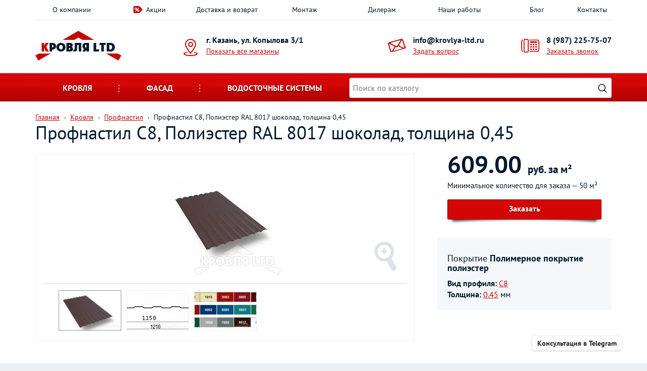

--- FILE ---
content_type: text/html; Charset=UTF-8;charset=UTF-8
request_url: https://krovlya-ltd.ru/products/product27775
body_size: 12434
content:
<!DOCTYPE html>
<!--[if lt IE 7]><html lang="ru" class="lt-ie9 lt-ie8 lt-ie7"><![endif]-->
<!--[if IE 7]><html lang="ru" class="lt-ie9 lt-ie8"><![endif]-->
<!--[if IE 8]><html lang="ru" class="lt-ie9"><![endif]-->
<!--[if gt IE 8]><!-->
<html lang="ru">
<!--<![endif]-->
<head>
	<meta charset="utf-8">
		<title>Профнастил С8, Полиэстер RAL 8017 шоколад, толщина 0,45 - цена в Казани | Кровля и фасад</title>
		<meta name="description" content="Купить в Казани &quot;Профнастил С8, Полиэстер RAL 8017 шоколад, толщина 0,45&quot; с доставкой по РТ. Цена 609.00 руб. за м²">

    <script type="application/ld+json">{"@context":"https://schema.org","@type":"Product","name":"Профнастил С8, Полиэстер RAL 8017 шоколад, толщина 0,45","description":"Профнастил С8, Полиэстер RAL 8017 шоколад, толщина 0,45","offers":{"@type":"AggregateOffer","lowPrice":609,"highPrice":609,"priceCurrency":"RUB","offerCount":1}}</script>
	<meta http-equiv="X-UA-Compatible" content="IE=edge" />
	<meta name="viewport" content="width=device-width, initial-scale=1.0" />
	<meta name="cmsmagazine" content="89a0e389b8f6e9767afe6ff1b67e3856" />
	
	<style>
	html{font-family:sans-serif;-webkit-text-size-adjust:100%;-ms-text-size-adjust:100%}body{margin:0}a{background-color:transparent}b{font-weight:700}img{border:0}button,input{margin:0;font:inherit;color:inherit}button{overflow:visible}button{text-transform:none}button{-webkit-appearance:button}button::-moz-focus-inner,input::-moz-focus-inner{padding:0;border:0}input{line-height:normal}*{-webkit-box-sizing:border-box;-moz-box-sizing:border-box;box-sizing:border-box}:after,:before{-webkit-box-sizing:border-box;-moz-box-sizing:border-box;box-sizing:border-box}html{font-size:10px}body{font-family:"Helvetica Neue",Helvetica,Arial,sans-serif;font-size:14px;line-height:1.42857143;color:#333;background-color:#fff}button,input{font-family:inherit;font-size:inherit;line-height:inherit}a{color:#337ab7;text-decoration:none}img{vertical-align:middle}.h3{font-family:inherit;font-weight:500;line-height:1.1;color:inherit}.h3{margin-top:20px;margin-bottom:10px}.h3{font-size:24px}p{margin:0 0 10px}ul{margin-top:0;margin-bottom:10px}.container{padding-right:15px;padding-left:15px;margin-right:auto;margin-left:auto}.row{margin-right:-15px;margin-left:-15px}.col-md-12,.col-md-3,.col-md-4,.col-md-8,.col-sm-3,.col-sm-4,.col-sm-6,.col-xs-6{position:relative;min-height:1px;padding-right:15px;padding-left:15px}.col-xs-6{float:left}.col-xs-6{width:50%}.clearfix:after,.clearfix:before,.container:after,.container:before,.row:after,.row:before{display:table;content:" "}.clearfix:after,.container:after,.row:after{clear:both}@-ms-viewport{width:device-width}.visible-xs{display:none!important}@media (max-width:767px){.visible-xs{display:block!important}}@media (max-width:767px){.hidden-xs{display:none!important}}input[type=text]{display:inline-block;padding:4px;font-size:13px;line-height:18px;color:#555;border:1px solid #ccc;-webkit-border-radius:3px;-moz-border-radius:3px;border-radius:3px}input{-webkit-box-shadow:inset 0 1px 3px rgba(0,0,0,.1);-moz-box-shadow:inset 0 1px 3px rgba(0,0,0,.1);box-shadow:inset 0 1px 3px rgba(0,0,0,.1)}@font-face{font-family:'PT Sans';font-style:normal;font-weight:400;src:url(/fonts/pt-sans-v18-cyrillic_latin-400.woff2) format('woff2');font-display:swap}@font-face{font-family:'PT Sans';font-style:normal;font-weight:700;src:url(/fonts/pt-sans-v18-cyrillic_latin-700.woff2) format('woff2');font-display:swap}body{font-family:"PT Sans";color:#00192c;background:#edf0f2}.main-container{max-width:1340px;margin:auto;background:#fff;box-shadow:0 0 30px #c0c5cc}a{color:#00192c}a:link{text-decoration:none}p{font-size:15px;line-height:24px}.more,a.more{display:inline-block;width:268px;height:50px;color:#fff;font-weight:700;text-transform:uppercase;background:#c71919;border-radius:25px;text-align:center;text-shadow:0 1px 2px rgba(0,0,0,.7);padding-top:15px;box-shadow:0 5px 10px rgba(0,0,0,.5)}.top-menu ul{display:table;list-style:none;padding:0;margin:0;width:100%;border-bottom:3px solid #f2f5f8}.top-menu li{display:table-cell;text-align:center;width:14.2857%}.top-menu a{text-decoration:none;display:inline-block;padding:9px 9px 9px 0}.top-menu a.offer-img{padding-left:25px;position:relative}.top-menu a.offer-img:before{content:url(/img/percent.png);position:absolute;left:0;top:11px}.contact-line{padding-top:20px;padding-bottom:25px;position:relative}.adds,.mail,.phone{padding-left:45px;position:relative;margin-top:9px}.adds:before,.mail:before,.phone:before{position:absolute;left:0;top:7px}.adds b,.mail b,.phone b{display:block;font-size:16px;line-height:1.2;margin-bottom:2px}.mail b a,.phone b a{color:#00192c;text-decoration:none}.adds a,.mail a,.phone a{color:#c60505;text-decoration:underline}.adds:before{position:absolute;left:0;content:url(/img/adds.png)}.adds b{white-space:nowrap}.mail{padding-left:50px;float:right;left:40px}.mail:before{position:absolute;left:0;content:url(/img/mail.png)}.phone{padding-left:50px;float:right}.phone:before{position:absolute;left:0;content:url(/img/phone.png)}.cat-menu-wrap{height:56px;background:#cb0505 url(/img/cat-menu.png) center repeat-x;margin-bottom:10px}.cat-menu-wrap .cat-mobile-title{font-size:16px;font-weight:700;color:#fff;text-transform:uppercase;text-align:center;text-shadow:0 1px 2px rgba(0,0,0,.7);padding:18px;display:none}.cat-menu-wrap .cat-mobile-title.cat-mobile-hide{text-shadow:0 1px 2px rgba(255,255,255,.7);color:#000}.cat-menu{list-style:none;padding:0;margin:0;width:100%;position:relative;display:flex;align-items:center}.cat-menu>li{display:inline-block;text-align:center}.cat-menu>li>a{font-size:16px;font-weight:700;color:#fff;text-transform:uppercase;display:block;text-shadow:0 1px 2px rgba(0,0,0,.7);padding:18px 54px;position:relative;z-index:40}.cat-menu>li>a:after{content:url(/img/cat-dots.png);position:absolute;right:0;top:20px}.cat-menu>li:nth-child(3) a:after{display:none}.cat-search-menu>li.search{list-style:none;position:relative;z-index:11;flex:1}.cat-search-menu>li.search .search-field{height:40px}.cat-search-menu>li.search .search-button{width:25px;height:25px;position:absolute;top:0;right:0;bottom:0;z-index:11;margin:auto;margin-right:6px;border:none;background:url(/img/search-icon.png) no-repeat center #fff;background-size:18px 18px}.drop-wrap{width:100%;padding-top:15px;position:absolute;left:0;top:41px;z-index:30;display:none}.drop-menu{padding:0 25px 7px;background:#fff;text-align:left;border-bottom:3px solid #c60505;box-shadow:0 0 10px rgba(0,0,0,.5)}.drop-menu>div{border-bottom:1px solid #e3e9f1;padding-top:25px;padding-bottom:20px;padding-left:0;padding-right:0}.drop-menu>div:last-child{border:none}.drop-menu .title{padding-left:15px;font-size:16px;font-weight:700;margin-bottom:12px}.drop-menu .item-list a{display:inline-block;padding-left:10px;position:relative;margin-bottom:5px}.drop-menu .item-list a:before{position:absolute;top:9px;left:0;display:block;width:2px;height:3px;content:'';background:url(/img/footer-link.png) center no-repeat}.drop-menu .col-md-12{clear:both}.mobile-block{position:relative;display:none}.mobile-block .title{font-size:16px;font-weight:700;text-transform:uppercase;margin-bottom:15px}.mobile-block a.active{color:#c60505}.mobile-menu,.mobile-order{width:38px;height:38px;border:1px solid #d4d4d4;border-radius:3px;position:absolute;top:18px;display:none;z-index:20}.mobile-menu{left:0;background:url(/img/mobi-menu.png) center no-repeat}.mobile-order{right:0;background:url(/img/mobi-order.png) center no-repeat}.mobile-contact-block{position:absolute;background:#fff;z-index:50;width:100%;border:1px solid #d4d4d4;box-shadow:0 5px 10px rgba(0,0,0,.25);padding:25px;padding-top:28px;padding-bottom:15px;display:none}.mobile-contact-block .adds,.mobile-contact-block .mail,.mobile-contact-block .phone{float:none;left:auto;right:auto;text-align:left;margin-bottom:20px}.mobile-contact-block .adds{padding-left:50px}.mobile-contact-block .title{font-size:16px;font-weight:700;text-transform:uppercase;margin-bottom:22px}.close-1,.close-2{width:16px;height:16px;background:url(/img/close.png) center no-repeat;position:absolute;top:3px;right:0}.close-2{top:25px;right:25px}.js-main-slider{width:100%;max-width:1340px;aspect-ratio:3.0316742081448;margin-bottom:50px}.why-we{text-align:center;background:url(/img/footer-top.png) center bottom repeat-x;padding-bottom:50px;margin-bottom:10px}.why-we .img{margin-bottom:30px;width:100%;min-height:190px;display:flex;align-items:center;justify-content:center}.why-we .img img{text-align:center}.footer-bottom ul{display:table;list-style:none;padding:10px 0;margin:0;width:100%;border-bottom:1px solid #334756}.footer-bottom li{display:table-cell;text-align:center;width:14.2857%}.footer-bottom li a{text-decoration:none;display:inline-block;padding:9px 9px 9px 0;color:#e3e9f1}.footer-copy p{font-size:12px;color:#343943;position:relative;margin-bottom:0}.popup-map{padding:65px 10px 45px;background:#fff}.popup-map .h3{margin-top:0}.popup-map a{display:block;border-bottom:2px solid #e3e9f1;font-size:16px;text-decoration:underline;line-height:normal;padding:18px 0 25px}.popup-map a:last-child{border:none}.popup-map .map{border:2px solid #d4d4d4}input[type=text]{font-size:16px;padding:6px;border:1px solid #d4d4d4;border-radius:3px;width:100%}.slider-notice{visibility:hidden}@media (max-width:767px){.slider-notice{max-height:300px}}@media only screen and (max-width:1200px){.adds b{white-space:normal}.mail{left:8px}.cat-menu>li>a{padding:18px 24px}}@media only screen and (max-width:991px){.why-we{padding-bottom:20px}.why-we .item{max-width:430px;margin:auto;margin-bottom:30px}.cat-menu>li>a{padding:18px}.popup-map{padding-bottom:25px}.popup-map a:last-child{margin-bottom:15px}}@media only screen and (max-width:767px){.top-menu{display:none;position:absolute;background:#fff;z-index:30;width:100%;border:1px solid #d4d4d4;box-shadow:0 5px 10px rgba(0,0,0,.25);padding:10px;padding-top:28px;padding-bottom:33px}.top-menu ul{display:block;border:none}.top-menu li{display:block;text-align:left;width:100%}.top-menu a{padding:5px 0}.top-menu a.offer-img{padding:5px 0}.top-menu a.offer-img:before{display:none}.top-menu .mobile-block{display:block}.contact-line{text-align:center;padding-top:16px;padding-bottom:18px}.contact-line .logo{display:inline-block}.cat-menu-wrap{position:relative}.cat-menu-wrap .cat-mobile-title{display:block;position:relative;z-index:1}.cat-menu-wrap .cat-menu{z-index:50;background:#fff;position:absolute;left:0;top:56px;padding:15px;padding-top:30px;border-bottom:3px solid #c60505;box-shadow:0 3px 5px rgba(0,0,0,.3);display:none}.cat-menu-wrap .cat-menu>li{margin-bottom:20px;display:block;width:100%}.cat-menu-wrap .cat-menu>li>a{font-size:16px;font:700px;color:#00192c;text-shadow:none;background:#edf0f2;border-radius:5px;padding:9px}.cat-menu-wrap .cat-menu>li>a:after{display:none}.cat-menu-wrap .cat-menu>li.drop{position:relative}.cat-menu-wrap .cat-menu>li.drop:before{content:url(/img/drop-mobile.png);display:block;position:absolute;left:50%;margin-left:-15px;bottom:auto;top:35px;z-index:-1}.cat-search-menu{margin-bottom:0;padding:6px 15px 10px}.cat-search-menu>li.search{list-style:none;margin:0}.drop-wrap{display:block;position:static;padding-top:0;background:0 0}.drop-menu{box-shadow:none;border:none;padding:0 0 7px;background:0 0}.mobile-menu,.mobile-order{display:block}}@media only screen and (max-width:480px){.drop-menu .item-list>div{width:100%}}html{font-family:sans-serif;-webkit-text-size-adjust:100%;-ms-text-size-adjust:100%}body{margin:0}a{background-color:transparent}b{font-weight:700}img{border:0}button,input{margin:0;font:inherit;color:inherit}button{overflow:visible}button{text-transform:none}button{-webkit-appearance:button}button::-moz-focus-inner,input::-moz-focus-inner{padding:0;border:0}input{line-height:normal}*{-webkit-box-sizing:border-box;-moz-box-sizing:border-box;box-sizing:border-box}:after,:before{-webkit-box-sizing:border-box;-moz-box-sizing:border-box;box-sizing:border-box}html{font-size:10px}body{font-family:"Helvetica Neue",Helvetica,Arial,sans-serif;font-size:14px;line-height:1.42857143;color:#333;background-color:#fff}button,input{font-family:inherit;font-size:inherit;line-height:inherit}a{color:#337ab7;text-decoration:none}img{vertical-align:middle}.h3{font-family:inherit;font-weight:500;line-height:1.1;color:inherit}.h3{margin-top:20px;margin-bottom:10px}.h3{font-size:24px}p{margin:0 0 10px}ul{margin-top:0;margin-bottom:10px}.container{padding-right:15px;padding-left:15px;margin-right:auto;margin-left:auto}@media (min-width:768px){.container{width:750px}}@media (min-width:992px){.container{width:970px}}@media (min-width:1200px){.container{width:1170px}}.row{margin-right:-15px;margin-left:-15px}.col-md-12,.col-md-3,.col-md-4,.col-md-8,.col-sm-3,.col-sm-4,.col-sm-6,.col-xs-6{position:relative;min-height:1px;padding-right:15px;padding-left:15px}.col-xs-6{float:left}.col-xs-6{width:50%}@media (min-width:768px){.col-sm-3,.col-sm-4,.col-sm-6{float:left}.col-sm-6{width:50%}.col-sm-4{width:33.33333333%}.col-sm-3{width:25%}}@media (min-width:992px){.col-md-12,.col-md-3,.col-md-4,.col-md-8{float:left}.col-md-12{width:100%}.col-md-8{width:66.66666667%}.col-md-4{width:33.33333333%}.col-md-3{width:25%}}.clearfix:after,.clearfix:before,.container:after,.container:before,.row:after,.row:before{display:table;content:" "}.clearfix:after,.container:after,.row:after{clear:both}@-ms-viewport{width:device-width}.visible-xs{display:none!important}@media (max-width:767px){.visible-xs{display:block!important}}@media (max-width:767px){.hidden-xs{display:none!important}}@media (min-width:768px) and (max-width:991px){.hidden-sm{display:none!important}}input[type=text]{display:inline-block;padding:4px;font-size:13px;line-height:18px;color:#555;border:1px solid #ccc;-webkit-border-radius:3px;-moz-border-radius:3px;border-radius:3px}input{-webkit-box-shadow:inset 0 1px 3px rgba(0,0,0,.1);-moz-box-shadow:inset 0 1px 3px rgba(0,0,0,.1);box-shadow:inset 0 1px 3px rgba(0,0,0,.1)}@font-face{font-family:'PT Sans';font-style:normal;font-weight:400;src:url(/fonts/pt-sans-v18-cyrillic_latin-400.woff2) format('woff2');font-display:swap}@font-face{font-family:'PT Sans';font-style:normal;font-weight:700;src:url(/fonts/pt-sans-v18-cyrillic_latin-700.woff2) format('woff2');font-display:swap}body{font-family:"PT Sans";color:#00192c;background:#edf0f2}.main-container{max-width:1340px;margin:auto;background:#fff;box-shadow:0 0 30px #c0c5cc}a{color:#00192c}a:link{text-decoration:none}p{font-size:15px;line-height:24px}.more,a.more{display:inline-block;width:268px;height:50px;color:#fff;font-weight:700;text-transform:uppercase;background:#c71919;border-radius:25px;text-align:center;text-shadow:0 1px 2px rgba(0,0,0,.7);padding-top:15px;box-shadow:0 5px 10px rgba(0,0,0,.5)}.top-menu ul{display:table;list-style:none;padding:0;margin:0;width:100%;border-bottom:3px solid #f2f5f8}.top-menu li{display:table-cell;text-align:center;width:14.2857%}.top-menu a{text-decoration:none;display:inline-block;padding:9px 9px 9px 0}.top-menu a.offer-img{padding-left:25px;position:relative}.top-menu a.offer-img:before{content:url(/img/percent.png);position:absolute;left:0;top:11px}.contact-line{padding-top:20px;padding-bottom:25px;position:relative}.adds,.mail,.phone{padding-left:45px;position:relative;margin-top:9px}.adds:before,.mail:before,.phone:before{position:absolute;left:0;top:7px}.adds b,.mail b,.phone b{display:block;font-size:16px;line-height:1.2;margin-bottom:2px}.mail b a,.phone b a{color:#00192c;text-decoration:none}.adds a,.mail a,.phone a{color:#c60505;text-decoration:underline}.adds:before{position:absolute;left:0;content:url(/img/adds.png)}.adds b{white-space:nowrap}.mail{padding-left:50px;float:right;left:40px}.mail:before{position:absolute;left:0;content:url(/img/mail.png)}.phone{padding-left:50px;float:right}.phone:before{position:absolute;left:0;content:url(/img/phone.png)}.cat-menu-wrap{height:56px;background:#cb0505 url(/img/cat-menu.png) center repeat-x;margin-bottom:10px}.cat-menu-wrap .cat-mobile-title{font-size:16px;font-weight:700;color:#fff;text-transform:uppercase;text-align:center;text-shadow:0 1px 2px rgba(0,0,0,.7);padding:18px;display:none}.cat-menu-wrap .cat-mobile-title.cat-mobile-hide{text-shadow:0 1px 2px rgba(255,255,255,.7);color:#000}.cat-menu{list-style:none;padding:0;margin:0;width:100%;position:relative;display:flex;align-items:center}.cat-menu>li{display:inline-block;text-align:center}.cat-menu>li>a{font-size:16px;font-weight:700;color:#fff;text-transform:uppercase;display:block;text-shadow:0 1px 2px rgba(0,0,0,.7);padding:18px 54px;position:relative;z-index:40}.cat-menu>li>a:after{content:url(/img/cat-dots.png);position:absolute;right:0;top:20px}.cat-menu>li:nth-child(3) a:after{display:none}.cat-search-menu>li.search{list-style:none;position:relative;z-index:11;flex:1}.cat-search-menu>li.search .search-field{height:40px}.cat-search-menu>li.search .search-button{width:25px;height:25px;position:absolute;top:0;right:0;bottom:0;z-index:11;margin:auto;margin-right:6px;border:none;background:url(/img/search-icon.png) no-repeat center #fff;background-size:18px 18px}.drop-wrap{width:100%;padding-top:15px;position:absolute;left:0;top:41px;z-index:30;display:none}.drop-menu{padding:0 25px 7px;background:#fff;text-align:left;border-bottom:3px solid #c60505;box-shadow:0 0 10px rgba(0,0,0,.5)}.drop-menu>div{border-bottom:1px solid #e3e9f1;padding-top:25px;padding-bottom:20px;padding-left:0;padding-right:0}.drop-menu>div:last-child{border:none}.drop-menu .title{padding-left:15px;font-size:16px;font-weight:700;margin-bottom:12px}.drop-menu .item-list a{display:inline-block;padding-left:10px;position:relative;margin-bottom:5px}.drop-menu .item-list a:before{position:absolute;top:9px;left:0;display:block;width:2px;height:3px;content:'';background:url(/img/footer-link.png) center no-repeat}.drop-menu .col-md-12{clear:both}.mobile-block{position:relative;display:none}.mobile-block .title{font-size:16px;font-weight:700;text-transform:uppercase;margin-bottom:15px}.mobile-block a.active{color:#c60505}.mobile-menu,.mobile-order{width:38px;height:38px;border:1px solid #d4d4d4;border-radius:3px;position:absolute;top:18px;display:none;z-index:20}.mobile-menu{left:0;background:url(/img/mobi-menu.png) center no-repeat}.mobile-order{right:0;background:url(/img/mobi-order.png) center no-repeat}.mobile-contact-block{position:absolute;background:#fff;z-index:50;width:100%;border:1px solid #d4d4d4;box-shadow:0 5px 10px rgba(0,0,0,.25);padding:25px;padding-top:28px;padding-bottom:15px;display:none}.mobile-contact-block .adds,.mobile-contact-block .mail,.mobile-contact-block .phone{float:none;left:auto;right:auto;text-align:left;margin-bottom:20px}.mobile-contact-block .adds{padding-left:50px}.mobile-contact-block .title{font-size:16px;font-weight:700;text-transform:uppercase;margin-bottom:22px}.close-1,.close-2{width:16px;height:16px;background:url(/img/close.png) center no-repeat;position:absolute;top:3px;right:0}.close-2{top:25px;right:25px}.js-main-slider{width:100%;max-width:1340px;aspect-ratio:3.0316742081448;margin-bottom:50px}.footer-copy p{font-size:12px;color:#343943;position:relative;margin-bottom:0}.popup-map{padding:65px 10px 45px;background:#fff}.popup-map .h3{margin-top:0}.popup-map a{display:block;border-bottom:2px solid #e3e9f1;font-size:16px;text-decoration:underline;line-height:normal;padding:18px 0 25px}.popup-map a:last-child{border:none}.popup-map .map{border:2px solid #d4d4d4}input[type=text]{font-size:16px;padding:6px;border:1px solid #d4d4d4;border-radius:3px;width:100%}.slider-notice{visibility:hidden}@media (max-width:767px){.slider-notice{max-height:300px}}@media only screen and (max-width:1200px){.adds b{white-space:normal}.mail{left:8px}.cat-menu>li>a{padding:18px 24px}}@media only screen and (max-width:991px){.cat-menu>li>a{padding:18px}.popup-map{padding-bottom:25px}.popup-map a:last-child{margin-bottom:15px}}@media only screen and (max-width:767px){.top-menu{display:none;position:absolute;background:#fff;z-index:30;width:100%;border:1px solid #d4d4d4;box-shadow:0 5px 10px rgba(0,0,0,.25);padding:10px;padding-top:28px;padding-bottom:33px}.top-menu ul{display:block;border:none}.top-menu li{display:block;text-align:left;width:100%}.top-menu a{padding:5px 0}.top-menu a.offer-img{padding:5px 0}.top-menu a.offer-img:before{display:none}.top-menu .mobile-block{display:block}.contact-line{text-align:center;padding-top:16px;padding-bottom:18px}.contact-line .logo{display:inline-block}.cat-menu-wrap{position:relative}.cat-menu-wrap .cat-mobile-title{display:block;position:relative;z-index:1}.cat-menu-wrap .cat-menu{z-index:50;background:#fff;position:absolute;left:0;top:56px;padding:15px;padding-top:30px;border-bottom:3px solid #c60505;box-shadow:0 3px 5px rgba(0,0,0,.3);display:none}.cat-menu-wrap .cat-menu>li{margin-bottom:20px;display:block;width:100%}.cat-menu-wrap .cat-menu>li>a{font-size:16px;font:700px;color:#00192c;text-shadow:none;background:#edf0f2;border-radius:5px;padding:9px}.cat-menu-wrap .cat-menu>li>a:after{display:none}.cat-menu-wrap .cat-menu>li.drop{position:relative}.cat-menu-wrap .cat-menu>li.drop:before{content:url(/img/drop-mobile.png);display:block;position:absolute;left:50%;margin-left:-15px;bottom:auto;top:35px;z-index:-1}.cat-search-menu{margin-bottom:0;padding:6px 15px 10px}.cat-search-menu>li.search{list-style:none;margin:0}.drop-wrap{display:block;position:static;padding-top:0;background:0 0}.drop-menu{box-shadow:none;border:none;padding:0 0 7px;background:0 0}.mobile-menu,.mobile-order{display:block}}@media only screen and (max-width:480px){.drop-menu .item-list>div{width:100%}}	</style>
	
	<link rel="stylesheet" type="text/css" href="/css/minified.css?1768313798" /></head>
<body> 
		
<div class="main-container">

<!-- header -->
	<div class="top-menu">
		<div class="container">

			<div class="mobile-block">
				<div class="title">Меню</div>
				<a href="/" class="active">Главная</a>
				<div class="close-1"></div>
			</div>

			<ul>
				<li class=""><a href="/about">О компании</a></li>
				<li class=""><a href="/actions/" class="offer-img">Акции</a></li>
				
				<li class=""><a href="/delivery">Доставка и возврат</a></li>
				<li class=""><a href="/installation">Монтаж</a></li>
				<li class=""><a href="/dealers">Дилерам</a></li>
				<li class=""><a href="/works/">Наши работы</a></li>
				<li class=""><a href="/blog/">Блог</a></li>
				<li class=""><a href="/contacts" onclick="return gtag_report_conversion">Контакты</a></li>                       
			</ul>
		</div>
	</div>


<!-- mobile-contacts -->
	<div class="mobile-contact-block">
		<div class="title">Контакты</div>
		<div class="close-2"></div>
		<div class="adds">
			<b>г. Казань, ул. Копылова 3/1</b>
			
			<a href="/contacts" class="js-locations-list-open">Показать все магазины</a>
		</div>
		<div class="mail">
			<b><a href="mailto:info@krovlya-ltd.ru">info@krovlya-ltd.ru</a></b>
			<a href="/feedback/show/question" class="js-feedback">Задать вопрос</a>
		</div>
		<div class="phone">
			<b><a href="tel:+79872257507">8 (987) 225-75-07</a></b>
			<a href="/feedback/show/call" class="js-feedback">Заказать звонок</a>
		</div>
	</div>
<!-- mobile-contacts end -->

	<div class="container">
		<div class="contact-line">

			<div class="mobile-menu"></div>
			<div class="mobile-order"></div>

			<div class="row">

				<div class="col-sm-4 col-md-3">
					<a href="/" class="logo">
						<img src="/img/logo.png" width="170" height="59" alt="">
					</a>
				</div>
				
				<div class="col-sm-4 col-md-3 hidden-xs">
					<div class="adds">
						<b>г. Казань, ул. Копылова 3/1</b>
						<a href="/contacts" class="js-locations-list-open">Показать все магазины</a>
						
						
					</div>
				</div>
				
				<div class="col-sm-3 hidden-sm hidden-xs">
					<div class="mail">
						<b><a href="mailto:info@krovlya-ltd.ru">info@krovlya-ltd.ru</a></b>
						<a href="/feedback/show/question" class="js-feedback">Задать вопрос</a>
					</div>
				</div>
				
				
				<div class="col-sm-4 col-md-3 hidden-xs">
					<div class="phone">
						<b><a href="tel:+79872257507">8 (987) 225-75-07</a></b>
						<a href="/feedback/show/call" class="js-feedback">Заказать звонок</a>
					</div>
				</div>

			</div>
		</div>
	</div>

			
		
		
	<div class="cat-menu-wrap">

		<div class="container">
			<div class="cat-mobile-title">Каталог товаров</div>
			
			<ul class="cat-menu cat-search-menu">
									<li class="drop">
						<a href="/catalog/krovelnye-materialy" class="js-drop-link">Кровля</a>
						<div class="drop-wrap">
							<div class="drop-menu row">
																<div class="col-md-4 col-sm-6">
										<div class="title"><a href="/catalog/gibkaya-cherepitsa">Гибкая черепица</a></div>
										<div class="item-list clearfix">
																				</div>
									</div>
																<div class="col-md-4 col-sm-6">
										<div class="title"><a href="/catalog/metallocherepica">Металлочерепица</a></div>
										<div class="item-list clearfix">
																				</div>
									</div>
																<div class="col-md-4 col-sm-6">
										<div class="title"><a href="/catalog/profnastil">Профнастил</a></div>
										<div class="item-list clearfix">
																				</div>
									</div>
																<div class="col-md-4 col-sm-6">
										<div class="title"><a href="/catalog/faltsevaya-krovlya">Фальцевая кровля</a></div>
										<div class="item-list clearfix">
																				</div>
									</div>
																<div class="col-md-4 col-sm-6">
										<div class="title"><a href="/catalog/kompozitnaya-cherepitsa">Композитная черепица</a></div>
										<div class="item-list clearfix">
																				</div>
									</div>
																<div class="col-md-4 col-sm-6">
										<div class="title"><a href="/catalog/dobornye-elementy-dlya-krovli">Доборные элементы для кровли</a></div>
										<div class="item-list clearfix">
																				</div>
									</div>
																<div class="col-md-4 col-sm-6">
										<div class="title"><a href="/catalog/podkrovelnyye-plenki">Пленки подкровельные</a></div>
										<div class="item-list clearfix">
																				</div>
									</div>
																<div class="col-md-4 col-sm-6">
										<div class="title"><a href="/catalog/krovelnaja-ventiljacija">Кровельная вентиляция</a></div>
										<div class="item-list clearfix">
																				</div>
									</div>
																<div class="col-md-4 col-sm-6">
										<div class="title"><a href="/catalog/gidroizolyaciya-krovli">Кровельный утеплитель</a></div>
										<div class="item-list clearfix">
																				</div>
									</div>
																<div class="col-md-4 col-sm-6">
										<div class="title"><a href="/catalog/flyugery">Флюгеры и указатели ветра</a></div>
										<div class="item-list clearfix">
																				</div>
									</div>
																<div class="col-md-12">
										<div class="title"><a href="/catalog/mansardy">Мансардные окна</a></div>
										<div class="item-list clearfix">
																						<div class="col-sm-4 col-xs-6">
													<a href="/catalog/okna">Окна</a>
												</div>
																						<div class="col-sm-4 col-xs-6">
													<a href="/catalog/okladi">Оклады</a>
												</div>
																						<div class="col-sm-4 col-xs-6">
													<a href="/catalog/aksessuari ">Аксессуары для монтажа</a>
												</div>
																						<div class="col-sm-4 col-xs-6">
													<a href="/catalog/aksessuari-dlya-mansardnyx-okon">Аксессуары для мансардных окон</a>
												</div>
																				</div>
									</div>
																<div class="col-md-4 col-sm-6">
										<div class="title"><a href="/catalog/cherdachnye-lestnitsy">Чердачные лестницы</a></div>
										<div class="item-list clearfix">
																				</div>
									</div>
																<div class="col-md-12">
										<div class="title"><a href="/catalog/category15">Снегозадержатели и элементы безопасности</a></div>
										<div class="item-list clearfix">
																						<div class="col-sm-4 col-xs-6">
													<a href="/catalog/snegozaderzhateli">Снегозадержатели</a>
												</div>
																						<div class="col-sm-4 col-xs-6">
													<a href="/catalog/krovelnye-ograzhdeniya">Кровельные ограждения</a>
												</div>
																						<div class="col-sm-4 col-xs-6">
													<a href="/catalog/lestnica-dlya-kryshi">Кровельные лестницы</a>
												</div>
																						<div class="col-sm-4 col-xs-6">
													<a href="/catalog/krovelnye-mostiki">Кровельные мостики</a>
												</div>
																				</div>
									</div>
																<div class="col-md-12">
										<div class="title"><a href="/catalog/sofity-dlya-podshivki-krovli">Софиты</a></div>
										<div class="item-list clearfix">
																						<div class="col-sm-4 col-xs-6">
													<a href="/catalog/sofity-metallicheskie">Софиты металлические</a>
												</div>
																						<div class="col-sm-4 col-xs-6">
													<a href="/catalog/sofity-plastikovye">Софиты пластиковые</a>
												</div>
																						<div class="col-sm-4 col-xs-6">
													<a href="/catalog/category53">Доборные элементы для металлических софитов</a>
												</div>
																						<div class="col-sm-4 col-xs-6">
													<a href="/catalog/category67">Доборные элементы для пластиковых софитов</a>
												</div>
																				</div>
									</div>
														</div>
						</div>
					</li>
									<li class="drop">
						<a href="/catalog/category2" class="js-drop-link">Фасад</a>
						<div class="drop-wrap">
							<div class="drop-menu row">
																<div class="col-md-12">
										<div class="title"><a href="/catalog/saiding">Сайдинг</a></div>
										<div class="item-list clearfix">
																						<div class="col-sm-4 col-xs-6">
													<a href="/catalog/vinilovyj-sajding">Сайдинг виниловый</a>
												</div>
																						<div class="col-sm-4 col-xs-6">
													<a href="/catalog/metallicheskij-sajding">Сайдинг металлический</a>
												</div>
																						<div class="col-sm-4 col-xs-6">
													<a href="/catalog/category65">Доборные элементы для винилового сайдинга</a>
												</div>
																						<div class="col-sm-4 col-xs-6">
													<a href="/catalog/category69">Доборные элементы для металлического сайдинга</a>
												</div>
																				</div>
									</div>
																<div class="col-md-4 col-sm-6">
										<div class="title"><a href="/catalog/fibrotsementnye-paneli">Фиброцементный сайдинг</a></div>
										<div class="item-list clearfix">
																				</div>
									</div>
																<div class="col-md-4 col-sm-6">
										<div class="title"><a href="/catalog/osb">OSB плиты</a></div>
										<div class="item-list clearfix">
																				</div>
									</div>
																<div class="col-md-12">
										<div class="title"><a href="/catalog/uteplitel">Фасадный утеплитель</a></div>
										<div class="item-list clearfix">
																						<div class="col-sm-4 col-xs-6">
													<a href="/catalog/minvata">Минеральная теплоизоляция</a>
												</div>
																						<div class="col-sm-4 col-xs-6">
													<a href="/catalog/ekstrudirovannyj-penopolistirol">Экструдированный пенополистирол</a>
												</div>
																				</div>
									</div>
																<div class="col-md-4 col-sm-6">
										<div class="title"><a href="/catalog/fasad_panel">Фасадная панель</a></div>
										<div class="item-list clearfix">
																				</div>
									</div>
																<div class="col-md-4 col-sm-6">
										<div class="title"><a href="/catalog/fasadnaya-plitka">Фасадная плитка</a></div>
										<div class="item-list clearfix">
																				</div>
									</div>
																<div class="col-md-4 col-sm-6">
										<div class="title"><a href="/catalog/shtaketnik">Евроштакетник</a></div>
										<div class="item-list clearfix">
																				</div>
									</div>
																<div class="col-md-4 col-sm-6">
										<div class="title"><a href="/catalog/fasadnye-termopaneli">Теплые панели</a></div>
										<div class="item-list clearfix">
																				</div>
									</div>
																<div class="col-md-12">
										<div class="title"><a href="/catalog/category84">Панельные ограждения GL</a></div>
										<div class="item-list clearfix">
																						<div class="col-sm-4 col-xs-6">
													<a href="/catalog/ograzhdeniya">Ограждения</a>
												</div>
																						<div class="col-sm-4 col-xs-6">
													<a href="/catalog/vorota">Ворота</a>
												</div>
																						<div class="col-sm-4 col-xs-6">
													<a href="/catalog/stolby">Столбы</a>
												</div>
																						<div class="col-sm-4 col-xs-6">
													<a href="/catalog/krepleniya">Крепления</a>
												</div>
																				</div>
									</div>
																<div class="col-md-4 col-sm-6">
										<div class="title"><a href="/catalog/terrasnaya-doska">Террасная доска</a></div>
										<div class="item-list clearfix">
																				</div>
									</div>
																<div class="col-md-4 col-sm-6">
										<div class="title"><a href="/catalog/zabor-zhaluzi">Заборы-жалюзи</a></div>
										<div class="item-list clearfix">
																				</div>
									</div>
														</div>
						</div>
					</li>
									<li >
						<a href="/catalog/vodostoki-dlja-kryshi" >Водосточные системы</a>
						<div class="drop-wrap">
							<div class="drop-menu row">
														</div>
						</div>
					</li>
								
				<li class="search">
					<form method="get" action="/catalog/search">
						<input type="text" name="q" class="search-field" placeholder="Поиск по каталогу" />
						<button type="submit" class="search-button"></button>
					</form>
				</li>
				<div class="cat-mobile-title cat-mobile-hide">Свернуть</div>
			</ul>
				
		</div>
		
	</div>
	<ul class="cat-search-menu visible-xs">
		<li class="search">
			<form method="get" action="/catalog/search">
				<input type="text" name="q" class="search-field" placeholder="Поиск по каталогу" />
				<button type="submit" class="search-button"></button>
			</form>
		</li>
	</ul>
	
	<div class="page-title">
	<div class="container">
		<ul class="crumbs" vocab="http://schema.org/" typeof="BreadcrumbList">
	<li property="itemListElement" typeof="ListItem"><a href="/" property="item" typeof="WebPage"><span property="name">Главная</span></a><meta property="position" content="1"></li>
	<li property="itemListElement" typeof="ListItem"><a href="/catalog/krovelnye-materialy" property="item" typeof="WebPage"><span property="name">Кровля</span></a><meta property="position" content="2"></li>
	<li property="itemListElement" typeof="ListItem"><a href="/catalog/profnastil" property="item" typeof="WebPage"><span property="name">Профнастил</span></a><meta property="position" content="3"></li>
	<li class="active"><span>Профнастил С8, Полиэстер RAL 8017 шоколад, толщина 0,45</span></li>
</ul>
		<h1 class="h1">Профнастил С8, Полиэстер RAL 8017 шоколад, толщина 0,45</h1>
	</div>
</div>

<div class="container">
	<div class="row">
		<div class="col-md-8">
			<div class="product-slider">

				<!-- <div class="big-img product">
					<div class="img">
						<img src="/storage/import/.thumbs/preview688xauto_ad2ca43cb126219d3617e7381f643029.jpg" alt="Профнастил С8, Полиэстер RAL 8017 шоколад, толщина 0,45">
						<a href="/storage/import/ad2ca43cb126219d3617e7381f643029.jpg" class="loupe js-fancybox" rel="product_images"></a>
					</div>

				</div>         
					
				<div class="small-img">
													<div>
												<a href="/storage/import/0544d146f0db103599225146ebfe1e16.jpg" class="js-fancybox" rel="product_images"><img src="/storage/import/.thumbs/preview122x78_0544d146f0db103599225146ebfe1e16.jpg" alt=""></a>
					</div>
									<div>
												<a href="/storage/import/664f5a1b71d36f29876807652c390399.JPG" class="js-fancybox" rel="product_images"><img src="/storage/import/.thumbs/preview122x78_664f5a1b71d36f29876807652c390399.JPG" alt=""></a>
					</div>
								</div> -->







				<div class="big-img js-big-img">
					<div class="img">
							<a href="/storage/import/.thumbs/preview_watermark_nrs_67248ce227ae5c4d0fbb17c0e7bfd03e.jpg" class="js-fancybox" rel="product_images">
								
								<img src="/storage/import/.thumbs/preview_watermark_nrs_c345506bdc58b46b8e6edfaf871a6799.jpg" alt="Профнастил С8, Полиэстер RAL 8017 шоколад, толщина 0,45">
								<!-- <span class="loupe"></span> -->
							</a>

													<a href="/storage/import/.thumbs/preview_watermark_nrs_f2a4494914400f4ebd9a3c2b5233c813.jpg" class="js-fancybox" rel="product_images">
								
								<img src="/storage/import/.thumbs/preview_watermark_nrs_2bb451b6da780d3fcfa52a5b8e228b87.jpg" alt="">
								<!-- <span class="loupe"></span> -->
							</a>
													<a href="/storage/import/.thumbs/preview_watermark_nrs_f6491f86136dba7e7c3d94eeb10861b9.jpg" class="js-fancybox" rel="product_images">
								
								<img src="/storage/import/.thumbs/preview_watermark_nrs_4a33c75d9bc950fc5b46d92b971447b2.jpg" alt="">
								<!-- <span class="loupe"></span> -->
							</a>
												<a href="" class="loupe" style="pointer-events: none"></a>
					</div>

				</div>         
					
				<div class="small-img js-small-img">
					<div class="active">
						<a href="/storage/import/.thumbs/preview_watermark_nrs_67248ce227ae5c4d0fbb17c0e7bfd03e.jpg" rel="product_images" class="prev"><img src="/storage/import/.thumbs/preview_watermark3fed97d6503b1a2cf7226eb8d360fb5a.jpg" alt=""></a>
					</div>
													<div>
												<a href="/storage/import/.thumbs/preview_watermark_nrs_f2a4494914400f4ebd9a3c2b5233c813.jpg" rel="product_images" class="prev"><img src="/storage/import/.thumbs/preview_watermark2e74ea26c683d2bc978b670c482c44df.jpg" alt=""></a>
					</div>
									<div>
												<a href="/storage/import/.thumbs/preview_watermark_nrs_f6491f86136dba7e7c3d94eeb10861b9.jpg" rel="product_images" class="prev"><img src="/storage/import/.thumbs/preview_watermarkc72ef35a04cc36862d62f75fe7855661.jpg" alt=""></a>
					</div>
								</div>






			</div>
		</div>

		<div class="col-md-4">
			<div class="product-info">
				<div class="price-block">
					<b class="price">609.00 <span>руб. за м²</span></b>
					<p style="margin-right: -30px;">Минимальное количество для заказа — <span style="white-space: nowrap;">50 м²</span></p>
				
					<div class="butt-shadow">
						<a href="/feedback/show/order?product_id=27775" class="butt js-feedback">Заказать</a>
					</div>
				</div>
				<div class="info-block">
					<div class="h4">Покрытие <b>Полимерное покрытие полиэстер</b></div>
																<div><b>Вид профиля:</b> <a href="/catalog/profnastil?field36%5B%5D=%D0%A18">С8</a> </div>
															<div><b>Толщина:</b> <a href="/catalog/profnastil?field15%5B%5D=0.45">0.45</a> мм</div>
									
				</div>
						</div>	
		</div>

	</div>

	
	<ul class="tabs-2">
		<li>
			<div class="title">Описание</div>
			<div class="article">
			<div class="text">
				<p>Профнастил С8 наиболее часто применяется для обустройства кровель с большим уклоном скатов. В первую очередь это небольшие хозяйственные постройки – сараи, бани, беседки. Применение для зданий с малым углом наклона скатов кровли не является целесообразным из-за малой толщины листов этого вида материала – 0,5 мм. Допустимо использование лишь в случае частой обрешётки кровли с дополнительной гидроизоляцией. <br />
Производство этого материала осуществляется методом холодного проката. То есть готовому плоскому листу придаётся нужна форма после прохождения его через специальную установку. Лист применяется оцинкованный либо с полимерным покрытием. <br />
Несмотря на свою небольшую толщину и невысокую волну, данный вид профнастила приобрёл свою популярность за счёт невысокой стоимости.<br />
Преимущества профнастила<br />
• Разнообразие цветовой гаммы. Профнастил С8 производится практически во всех популярных цветовых решениях – сером, коричневом, красном, зелёном, синем, черном цветах. Возможен заказ листов с двусторонним полимерным покрытием. <br />
• Широкая сфера применения данного материала. Кроме устройства кровли, профнастил С8 широко используется при изготовлении заборов, обшивки зданий, создании опалубок для небольших по объёму бетонных сооружений.                                              • Долговечный материал. Данный профнастил способен прослужить свыше 30 лет при условии качественно выполненного монтажа и правильно изготовленной обрешётки кровли. <br />
• Высокое качество нанесённого полимерного покрытия. Для многих изделий подобного типа существенным изъяном принято считать качество нанесённого цветного полимерного покрытия. Листы для изготовления профнастила С8 предварительно грунтуются в два слоя высококачественной грунтовкой и лишь тогда наносится устойчивое полимерное покрытие. <br />
• Такой материал легко обрабатывается. Единственным главным условием при резке профнастила С8 является запрет на использование электрического режущего инструмента. Большие обороты такого инструмента испортят полимерное покрытие в районе реза, что неминуемо приведёт к коррозии металла в этих местах. <br />
• Экологическая безопасность соблюдена при производстве данного изделия. Профнастил С8 совершенно безопасен для окружающей среды и человека. <br />
• Лёгкий уход. Кровля из профнастила С8 не требует особого ухода. Сухие листья, пыль, мелкие ветки – всё слетает с такой кровли благодаря гладкому покрытию. Атмосферные осадки в виде дождя сами очистят от пыли кровлю из профнастила. <br />
• Простота монтажа. Поскольку материал лёгкий, то его установка не требует использования большого количества человек, что позволяет существенно сэкономить при устройстве кровли. <br />
• Понятная маркировка: профнастил С8 1150 0,5 – означает, что перед вами профильный лист с высотой волны 8 мм, полезной шириной 1150 мм.   В зависимости от завода изготовителя маркировка Профнастила С8 может отличаться, например С8, КС8, НС8.</p>			</div>
		</li>
		<li>	
			<div class="title">Характеристики</div>
			<div class="article">
				<div class="text">
					<table class="table-striped">
						<tr>
							<th>Наименование</th>
							<th>Значение</th>
						</tr>
										<tr>
							<td>Вид профиля:</td>
							<td>С8 </td>
						</tr>
										<tr>
							<td>Высота профиля:</td>
							<td>8 мм</td>
						</tr>
										<tr>
							<td>Максимальная длина листа:</td>
							<td>12 м</td>
						</tr>
										<tr>
							<td>Минимальная длина листа:</td>
							<td>0.5 м</td>
						</tr>
														<tr>
							<td>Толщина:</td>
							<td>0.45 мм</td>
						</tr>
										<tr>
							<td>Толщина полимерного покрытия:</td>
							<td>25 мкм</td>
						</tr>
										<tr>
							<td>Ширина общая:</td>
							<td>1200 мм</td>
						</tr>
										<tr>
							<td>Ширина полезная:</td>
							<td>1150 мм</td>
						</tr>
									</table>
					
				</div>
			</div>
		</li>
	</ul>
	<div class="other-goods">
		<div class="title">Похожие товары</div>
		<div class="js-carousel">
					<div class="product">
	<div>
		<div class="img">
			<a href="/products/product27835"><img src="/storage/import/.thumbs/preview_watermark_nrs_bc1b2826383ddb155c18df2965282e2d.jpg" alt="Профнастил С10, Полиэстер RAL 3005 красное вино, толщина 0,4"></a>
		</div>
		<a href="/products/product27835" class="name" title="Профнастил С10, Полиэстер RAL 3005 красное вино, толщина 0,4">Профнастил С10, Полиэстер RAL 3005 красное вино, толщина 0,4</a>
		<b class="price">560.00 <span>руб. за м²</span></b>
	</div>
</div>
					<div class="product">
	<div>
		<div class="img">
			<a href="/products/product27880"><img src="/storage/import/.thumbs/preview_watermark_nrs_7e1c54a2e518aa59028d3193be27660b.jpg" alt="Профнастил С21, Полиэстер RAL 8017 шоколад, толщина 0,45"></a>
		</div>
		<a href="/products/product27880" class="name" title="Профнастил С21, Полиэстер RAL 8017 шоколад, толщина 0,45">Профнастил С21, Полиэстер RAL 8017 шоколад, толщина 0,45</a>
		<b class="price">685.00 <span>руб. за м²</span></b>
	</div>
</div>
					<div class="product">
	<div>
		<div class="img">
			<a href="/products/product32379"><img src="/storage/import/.thumbs/preview_watermark_nrs_41df21b85f4ea482305c1d4f60cb1a0c.jpg" alt="Профнастил С44, Полиэстер RAL 8017 шоколад, толщина 0,5"></a>
		</div>
		<a href="/products/product32379" class="name" title="Профнастил С44, Полиэстер RAL 8017 шоколад, толщина 0,5">Профнастил С44, Полиэстер RAL 8017 шоколад, толщина 0,5</a>
		<b class="price">890.00 <span>руб. за м²</span></b>
	</div>
</div>
					<div class="product">
	<div>
		<div class="img">
			<a href="/products/product32310"><img src="/storage/import/.thumbs/preview_watermark_nrs_d7d0dbea593402ab89bc303f59808151.jpg" alt="Профнастил С10, Полиэстер Двухсторонний RAL 8017 шоколад, толщина 0,45"></a>
		</div>
		<a href="/products/product32310" class="name" title="Профнастил С10, Полиэстер Двухсторонний RAL 8017 шоколад, толщина 0,45">Профнастил С10, Полиэстер Двухсторонний RAL 8017 шоколад, толщина 0,45</a>
		<b class="price">724.00 <span>руб. за м²</span></b>
	</div>
</div>
					<div class="product">
	<div>
		<div class="img">
			<a href="/products/product32372"><img src="/storage/import/.thumbs/preview_watermark_nrs_b8b1d75b3e7f9783cdf36d429b13a106.jpg" alt="Профнастил С44, Полиэстер RAL 3005 красное вино, толщина 0,45"></a>
		</div>
		<a href="/products/product32372" class="name" title="Профнастил С44, Полиэстер RAL 3005 красное вино, толщина 0,45">Профнастил С44, Полиэстер RAL 3005 красное вино, толщина 0,45</a>
		<b class="price">803.00 <span>руб. за м²</span></b>
	</div>
</div>
					<div class="product">
	<div>
		<div class="img">
			<a href="/products/product27764"><img src="/storage/import/.thumbs/preview_watermark_nrs_09a3f0f17ff8137a9ce77331d9342c8a.jpg" alt="Профнастил С8, Полиэстер RAL 5005 сигнальный синий, толщина 0,5"></a>
		</div>
		<a href="/products/product27764" class="name" title="Профнастил С8, Полиэстер RAL 5005 сигнальный синий, толщина 0,5">Профнастил С8, Полиэстер RAL 5005 сигнальный синий, толщина 0,5</a>
		<b class="price">683.00 <span>руб. за м²</span></b>
	</div>
</div>
					<div class="product">
	<div>
		<div class="img">
			<a href="/products/product27851"><img src="/storage/import/.thumbs/preview_watermark_nrs_176dcb5822d28dbcf60f7de9aa9f126c.jpg" alt="Профнастил С10, Полиэстер RAL 8017 шоколад, толщина 0,45"></a>
		</div>
		<a href="/products/product27851" class="name" title="Профнастил С10, Полиэстер RAL 8017 шоколад, толщина 0,45">Профнастил С10, Полиэстер RAL 8017 шоколад, толщина 0,45</a>
		<b class="price">627.00 <span>руб. за м²</span></b>
	</div>
</div>
					<div class="product">
	<div>
		<div class="img">
			<a href="/products/product32393"><img src="/storage/import/.thumbs/preview_watermark_nrs_383ffe84c5d6087a789de2f8b32a612f.jpg" alt="Профнастил H114, Полиэстер RAL 5005 сигнальный синий, толщина 0,8"></a>
		</div>
		<a href="/products/product32393" class="name" title="Профнастил H114, Полиэстер RAL 5005 сигнальный синий, толщина 0,8">Профнастил H114, Полиэстер RAL 5005 сигнальный синий, толщина 0,8</a>
		<b class="price">1980.00 <span>руб. за м²</span></b>
	</div>
</div>
					<div class="product">
	<div>
		<div class="img">
			<a href="/products/product27805"><img src="/storage/import/.thumbs/preview_watermark_nrs_3a38f3407006264adf9c23fbcd9baa83.jpg" alt="Профнастил С9, Цинк, толщина 0,4"></a>
		</div>
		<a href="/products/product27805" class="name" title="Профнастил С9, Цинк, толщина 0,4">Профнастил С9, Цинк, толщина 0,4</a>
		<b class="price">475.00 <span>руб. за м²</span></b>
	</div>
</div>
					<div class="product">
	<div>
		<div class="img">
			<a href="/products/product27803"><img src="/storage/import/.thumbs/preview_watermark_nrs_708c3837bdbdfb4c419a1687e4ae6d99.jpg" alt="Профнастил С9, Полиэстер RAL 9003 сигнальный белый, толщина 0,45"></a>
		</div>
		<a href="/products/product27803" class="name" title="Профнастил С9, Полиэстер RAL 9003 сигнальный белый, толщина 0,45">Профнастил С9, Полиэстер RAL 9003 сигнальный белый, толщина 0,45</a>
		<b class="price">615.00 <span>руб. за м²</span></b>
	</div>
</div>
					<div class="product">
	<div>
		<div class="img">
			<a href="/products/product32354"><img src="/storage/import/.thumbs/preview_watermark_nrs_07831dd8640ed38ee0f88dc94f0227d7.jpg" alt="Профнастил Н60, Полиэстер RAL 8004 терракота, толщина 0,5"></a>
		</div>
		<a href="/products/product32354" class="name" title="Профнастил Н60, Полиэстер RAL 8004 терракота, толщина 0,5">Профнастил Н60, Полиэстер RAL 8004 терракота, толщина 0,5</a>
		<b class="price">1250.00 <span>руб. за м²</span></b>
	</div>
</div>
					<div class="product">
	<div>
		<div class="img">
			<a href="/products/product32403"><img src="/storage/import/.thumbs/preview_watermark_nrs_e05c6b12b7af90edaa0a52d16c688761.jpg" alt="Профнастил H114, Полиэстер RAL 8017 шоколад, толщина 1,0"></a>
		</div>
		<a href="/products/product32403" class="name" title="Профнастил H114, Полиэстер RAL 8017 шоколад, толщина 1,0">Профнастил H114, Полиэстер RAL 8017 шоколад, толщина 1,0</a>
		<b class="price">2390.00 <span>руб. за м²</span></b>
	</div>
</div>
				</div>
	</div>
</div>
	
	
	
<!-- footer -->
	<div class="footer">
		<div class="container">
			<div class="cat-menu">
								<div class="row">
									<div class="col-sm-4">
						<div class="title">Кровля</div>
					<!-- <br> -->
						<ul>
													<li>
								<a href="/catalog/profnastil">Профнастил</a>
							</li>
													<li>
								<a href="/catalog/profnastil?field83%5B%5D=для+забора">Профнастил для забора</a>
							</li>
													<li>
								<a href="/catalog/profnastil?colors%5B%5D=54">Профнастил оцинкованный</a>
							</li>
													<li>
								<a href="/catalog/gibkaya-cherepitsa">Гибкая черепица</a>
							</li>
													<li>
								<a href="/catalog/metallocherepica">Металлочерепица</a>
							</li>
													<li>
								<a href="/catalog/faltsevaya-krovlya">Фальцевая кровля</a>
							</li>
													<li>
								<a href="/catalog/kompozitnaya-cherepitsa">Композитная черепица</a>
							</li>
													<li>
								<a href="/catalog/dobornye-elementy-dlya-krovli">Доборные элементы для кровли</a>
							</li>
													<li>
								<a href="/catalog/podkrovelnyye-plenki">Пленки подкровельные</a>
							</li>
													<li>
								<a href="/catalog/krovelnaja-ventiljacija">Кровельная вентиляция</a>
							</li>
													<li>
								<a href="/catalog/gidroizolyaciya-krovli">Кровельный утеплитель</a>
							</li>
													<li>
								<a href="/catalog/okna">Мансардные окна</a>
							</li>
													<li>
								<a href="/catalog/cherdachnye-lestnicy">Чердачные лестницы</a>
							</li>
													<li>
								<a href="/catalog/lestnica-dlya-kryshi">Кровельные лестницы</a>
							</li>
													<li>
								<a href="/catalog/snegozaderzhateli">Снегозадержатели</a>
							</li>
													<li>
								<a href="/catalog/krovelnye-ograzhdeniya">Кровельные ограждения</a>
							</li>
													<li>
								<a href="/catalog/sofity-dlya-podshivki-krovli">Софиты</a>
							</li>
													<li>
								<a href="/catalog/flyugery">Флюгеры и указатели ветра</a>
							</li>
												</ul>
					</div>
									<div class="col-sm-4">
						<div class="title">Фасад</div>
					<!-- <br> -->
						<ul>
													<li>
								<a href="/catalog/vinilovyj-sajding">Виниловый сайдинг</a>
							</li>
													<li>
								<a href="/catalog/metallicheskij-sajding">Металлосайдинг</a>
							</li>
													<li>
								<a href="/catalog/fibrotsementnye-paneli">Фиброцементные панели</a>
							</li>
													<li>
								<a href="/catalog/osb">ОСП-плиты</a>
							</li>
													<li>
								<a href="/catalog/uteplitel">Фасадный утеплитель</a>
							</li>
													<li>
								<a href="/catalog/minvata">Минеральная вата</a>
							</li>
													<li>
								<a href="/catalog/ekstrudirovannyj-penopolistirol">Экструдированный пенополистирол</a>
							</li>
													<li>
								<a href="/catalog/fasad_panel">Фасадные панели</a>
							</li>
													<li>
								<a href="/catalog/fasadnaya-plitka">Фасадная плитка</a>
							</li>
													<li>
								<a href="/catalog/shtaketnik">Штакетник</a>
							</li>
													<li>
								<a href="/catalog/terrasnaya-doska">Террасная доска</a>
							</li>
													<li>
								<a href="/catalog/zabor-zhaluzi">Еврожалюзи</a>
							</li>
												</ul>
					</div>
									<div class="col-sm-4">
						<div class="title">Водосточные системы</div>
					<!-- <br> -->
						<ul>
													<li>
								<a href="/catalog/vodostoki-dlja-kryshi">Водостоки для крыши</a>
							</li>
													<li>
								<a href="/catalog/vodostoki-dlja-kryshi?brand%5B%5D=Grand+Line">Водостоки Гранд Лайн</a>
							</li>
													<li>
								<a href="/catalog/vodostoki-dlja-kryshi?brand%5B%5D=Дёке">Водостоки Docke</a>
							</li>
													<li>
								<a href="/catalog/vodostoki-dlja-kryshi?brand%5B%5D=Оптима">Водостоки Оптима</a>
							</li>
													<li>
								<a href="/catalog/vodostoki-dlja-kryshi?brand%5B%5D=Аквасистем">Водостоки Аквасистем</a>
							</li>
													<li>
								<a href="/catalog/vodostoki-dlja-kryshi?brand%5B%5D=Престиж">Водостоки Престиж</a>
							</li>
													<li>
								<a href="/catalog/vodostoki-dlja-kryshi?brand%5B%5D=Проект">Водостоки Проект</a>
							</li>
												</ul>
					</div>
								</div>
			</div>
		</div>
	</div>
		
		<div class="footer-bottom">
			<div class="container">
				<ul class="hidden-xs">
					<li><a href="/about">О компании</a></li>
					<li><a href="/actions/">Акции</a></li>
					
					<li><a href="/delivery">Доставка</a></li>
					<li><a href="/installation">Монтаж</a></li>
					<li><a href="/dealers">Дилерам</a></li>
					<li><a href="/works/">Наши работы</a></li>
					<li><a href="/blog/">Блог</a></li>
					<li><a href="/contacts" onclick="return gtag_report_conversion">Контакты</a></li>                       
				</ul>

				<div class="row">

					<div class="col-lg-4 col-md-3">
						<div class="adds">
							<b>г. Казань, ул. Копылова 3/1</b>
							<a href="javascript:void(0)" class="js-locations-list-open">Показать все магазины</a>
						</div>
					</div>

					<div class="col-lg-3 col-md-3">
						<div class="mail">
							<b><a href="mailto:info@krovlya-ltd.ru">info@krovlya-ltd.ru</a></b>
							<a href="/feedback/show/question" class="js-feedback">Задать вопрос</a>
						</div>
					</div>

					<div class="col-lg-3 col-md-3">
						<div class="phone">
							<b><a href="tel:+79872257507">8 (987) 225-75-07</a></b>
							<a href="/feedback/show/call" class="js-feedback">Заказать звонок</a>
						</div>
					</div>

					<div class="col-lg-2 col-md-3">
						
					</div>

				</div>
			</div>
		</div>
	</div>

</div><!-- main-container end -->	

	<div class="footer-copy">
        <div class="container">
			<p class="hidden-xs">Цены и прочая информация на сайте не являются публичной офертой. Для уточнения цен обращайтесь к нашим специалистам.</p>
        	<div class="row">

	            <div class="copy-left col-sm-6 col-xs-12">
	                <p>© 2026 ООО «Кровля ЛТД» <a href="/sitemap">Карта сайта</a></p>
	            </div>

	            <div class="copy-right col-sm-6 col-xs-12">
	                <p>Сайт разработан в компании <span>«<a href="https://artklen.ru/">ARTKLEN</a>»</span></p>
	            </div>

            </div>
			<p class="visible-xs" style="line-height: 1;">Цены и прочая информация на сайте не являются публичной офертой. Для уточнения цен обращайтесь к нашим специалистам.</p>
            <a href="https://artklen.ru/" class="klen-logo"><img src="/img/artklen-logo-sh.png" alt="artklen" /></a> 
        </div>
    </div>
<!-- footer end -->


<a href="https://t.me/+79872257507?text=%D0%94%D0%BE%D0%B1%D1%80%D1%8B%D0%B9%20%D0%B4%D0%B5%D0%BD%D1%8C.%20%F0%9F%91%8B%20%D0%9D%D1%83%D0%B6%D0%BD%D0%B0%20%D0%B2%D0%B0%D1%88%D0%B0%20%D0%BA%D0%BE%D0%BD%D1%81%D1%83%D0%BB%D1%8C%D1%82%D0%B0%D1%86%D0%B8%D1%8F." target="_blank" class="consultant">	
	<div class="consultant-content">Консультация в Telegram</div>
	<span class="consultant-icon">
		<img src="/img/telegram_logo.svg" class="consultant-image" alt="">
	</span>
</a>

<div class="locations-popup" style="display:none">
	<div class="popup-map container clearfix">
		<div class="col-md-4">
			<div class="h3">Адреса магазинов:</div>
					<a href="javascript:void(0)" data-coords="[55.851995, 49.083597]" data-zoom="15" data-title="г. Казань, ул. Копылова 3" data-id="6" class="js-location-link">
			г. Казань, ул. Копылова 3				<br>тел. +7 (987) 225-75-07, (843) 225-75-07, +7 (987) 225-65-07			</a>
					<a href="javascript:void(0)" data-coords="[55.759937,49.194199]" data-zoom="15" data-title="г. Казань, ул. Родина 33 А (рынок &quot;Родина&quot;), павильон 34 " data-id="3" class="js-location-link">
			г. Казань, ул. Родина 33 А (рынок &quot;Родина&quot;), павильон 34 				<br>тел. +7 (987) 225-15-07, (843) 225-15-07, (843) 225-45-07			</a>
					<a href="javascript:void(0)" data-coords="[55.777929, 49.130858]" data-zoom="15" data-title="г.Казань ул. Спартаковская,12 офис 207 (вход со стороны ул.М.Салимжанова, парковка есть)" data-id="5" class="js-location-link">
			г.Казань ул. Спартаковская,12 офис 207 (вход со стороны ул.М.Салимжанова, парковка есть)				<br>тел. +7 (987) 225-35-07, (843) 225-35-07			</a>
					<a href="javascript:void(0)" data-coords="[55.825747, 49.043730]" data-zoom="15" data-title="г. Казань, Фрунзе 1" data-id="7" class="js-location-link">
			г. Казань, Фрунзе 1				<br>тел. +7 (987) 225-95-07, (843) 225-95-07, +7 (987) 225-05-07			</a>
				</div>
		<div class="col-md-8">
			<div class="map ymaps-show-locations" style="width:100%;height:420px;"></div>
		</div>
	</div>
</div>

	

	<!--[if lt IE 9]>
	<script src="js/html5shiv/es5-shim.min.js"></script>
	<script src="js/html5shiv/html5shiv.min.js"></script>
	<script src="js/html5shiv/html5shiv-printshiv.min.js"></script>
	<script src="js/html5shiv/respond.min.js"></script>
	<![endif]-->
	<script src="/js/jquery-1.11.2.min.js"></script>
	<script src="/js/jquery-migrate-1.2.1.min.js"></script>
	<script src="/js/bootstrap.min.js"></script>
	<script src="/js/typehead.js"></script>
	<script src="/js/fancybox/jquery.fancybox.pack.js"></script>
	<script src="/js/jqueryui/jquery-ui.min.js"></script>
	<script src="/js/slick.min.js"></script>
	<script src="/js/jquery.cookie.js"></script>
	<script src="/js/main.js"></script>
 	<script src="//api-maps.yandex.ru/2.1/?lang=ru_RU" type="text/javascript"></script>
	<script src="/js/ymaps.js?1760966119"></script>
	  	
	<!-- Yandex.Metrika counter -->
	<script type="text/javascript">
		(function (d, w, c) {
			(w[c] = w[c] || []).push(function() {
				try {
					w.yaCounter37382990 = new Ya.Metrika({
						id:37382990,
						clickmap:true,
						trackLinks:true,
						accurateTrackBounce:true,
						webvisor:true
					});
				} catch(e) { }
			});

			var n = d.getElementsByTagName("script")[0],
				s = d.createElement("script"),
				f = function () { n.parentNode.insertBefore(s, n); };
			s.type = "text/javascript";
			s.async = true;
			s.src = "https://mc.yandex.ru/metrika/watch.js";

			if (w.opera == "[object Opera]") {
				d.addEventListener("DOMContentLoaded", f, false);
			} else { f(); }
		})(document, window, "yandex_metrika_callbacks");
	</script>
	<noscript><div><img src="https://mc.yandex.ru/watch/37382990" style="position:absolute; left:-9999px;" alt="" /></div></noscript>
	<!-- /Yandex.Metrika counter -->
	
	
	
	
	
</body>
</html>